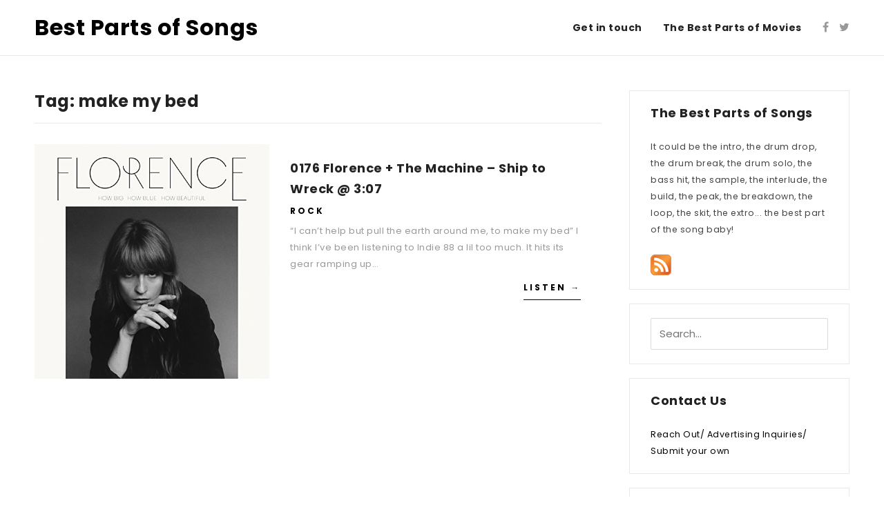

--- FILE ---
content_type: text/html; charset=UTF-8
request_url: http://www.thebestpartsofsongs.com/tag/make-my-bed/
body_size: 9877
content:
<!DOCTYPE html>
<html lang="en-US">
<head>
	<meta charset="UTF-8">
	<meta name="viewport" content="width=device-width, initial-scale=1.0, user-scalable=0, minimum-scale=1.0, maximum-scale=1.0"/>
	<link rel="profile" href="http://gmpg.org/xfn/11">
		<title>make my bed &#8211; Best Parts of Songs</title>
<meta name='robots' content='max-image-preview:large' />
<link rel='dns-prefetch' href='//www.thebestpartsofsongs.com' />
<link rel='dns-prefetch' href='//fonts.googleapis.com' />
<link rel="alternate" type="application/rss+xml" title="Best Parts of Songs &raquo; Feed" href="http://www.thebestpartsofsongs.com/feed/" />
<link rel="alternate" type="application/rss+xml" title="Best Parts of Songs &raquo; Comments Feed" href="http://www.thebestpartsofsongs.com/comments/feed/" />
<link rel="alternate" type="application/rss+xml" title="Best Parts of Songs &raquo; make my bed Tag Feed" href="http://www.thebestpartsofsongs.com/tag/make-my-bed/feed/" />
<script type="text/javascript">
window._wpemojiSettings = {"baseUrl":"https:\/\/s.w.org\/images\/core\/emoji\/14.0.0\/72x72\/","ext":".png","svgUrl":"https:\/\/s.w.org\/images\/core\/emoji\/14.0.0\/svg\/","svgExt":".svg","source":{"concatemoji":"http:\/\/www.thebestpartsofsongs.com\/wp-includes\/js\/wp-emoji-release.min.js?ver=6.1.9"}};
/*! This file is auto-generated */
!function(e,a,t){var n,r,o,i=a.createElement("canvas"),p=i.getContext&&i.getContext("2d");function s(e,t){var a=String.fromCharCode,e=(p.clearRect(0,0,i.width,i.height),p.fillText(a.apply(this,e),0,0),i.toDataURL());return p.clearRect(0,0,i.width,i.height),p.fillText(a.apply(this,t),0,0),e===i.toDataURL()}function c(e){var t=a.createElement("script");t.src=e,t.defer=t.type="text/javascript",a.getElementsByTagName("head")[0].appendChild(t)}for(o=Array("flag","emoji"),t.supports={everything:!0,everythingExceptFlag:!0},r=0;r<o.length;r++)t.supports[o[r]]=function(e){if(p&&p.fillText)switch(p.textBaseline="top",p.font="600 32px Arial",e){case"flag":return s([127987,65039,8205,9895,65039],[127987,65039,8203,9895,65039])?!1:!s([55356,56826,55356,56819],[55356,56826,8203,55356,56819])&&!s([55356,57332,56128,56423,56128,56418,56128,56421,56128,56430,56128,56423,56128,56447],[55356,57332,8203,56128,56423,8203,56128,56418,8203,56128,56421,8203,56128,56430,8203,56128,56423,8203,56128,56447]);case"emoji":return!s([129777,127995,8205,129778,127999],[129777,127995,8203,129778,127999])}return!1}(o[r]),t.supports.everything=t.supports.everything&&t.supports[o[r]],"flag"!==o[r]&&(t.supports.everythingExceptFlag=t.supports.everythingExceptFlag&&t.supports[o[r]]);t.supports.everythingExceptFlag=t.supports.everythingExceptFlag&&!t.supports.flag,t.DOMReady=!1,t.readyCallback=function(){t.DOMReady=!0},t.supports.everything||(n=function(){t.readyCallback()},a.addEventListener?(a.addEventListener("DOMContentLoaded",n,!1),e.addEventListener("load",n,!1)):(e.attachEvent("onload",n),a.attachEvent("onreadystatechange",function(){"complete"===a.readyState&&t.readyCallback()})),(e=t.source||{}).concatemoji?c(e.concatemoji):e.wpemoji&&e.twemoji&&(c(e.twemoji),c(e.wpemoji)))}(window,document,window._wpemojiSettings);
</script>
<style type="text/css">
img.wp-smiley,
img.emoji {
	display: inline !important;
	border: none !important;
	box-shadow: none !important;
	height: 1em !important;
	width: 1em !important;
	margin: 0 0.07em !important;
	vertical-align: -0.1em !important;
	background: none !important;
	padding: 0 !important;
}
</style>
	<link rel='stylesheet' id='wp-block-library-css' href='http://www.thebestpartsofsongs.com/wp-includes/css/dist/block-library/style.min.css?ver=6.1.9' type='text/css' media='all' />
<link rel='stylesheet' id='classic-theme-styles-css' href='http://www.thebestpartsofsongs.com/wp-includes/css/classic-themes.min.css?ver=1' type='text/css' media='all' />
<style id='global-styles-inline-css' type='text/css'>
body{--wp--preset--color--black: #000000;--wp--preset--color--cyan-bluish-gray: #abb8c3;--wp--preset--color--white: #ffffff;--wp--preset--color--pale-pink: #f78da7;--wp--preset--color--vivid-red: #cf2e2e;--wp--preset--color--luminous-vivid-orange: #ff6900;--wp--preset--color--luminous-vivid-amber: #fcb900;--wp--preset--color--light-green-cyan: #7bdcb5;--wp--preset--color--vivid-green-cyan: #00d084;--wp--preset--color--pale-cyan-blue: #8ed1fc;--wp--preset--color--vivid-cyan-blue: #0693e3;--wp--preset--color--vivid-purple: #9b51e0;--wp--preset--gradient--vivid-cyan-blue-to-vivid-purple: linear-gradient(135deg,rgba(6,147,227,1) 0%,rgb(155,81,224) 100%);--wp--preset--gradient--light-green-cyan-to-vivid-green-cyan: linear-gradient(135deg,rgb(122,220,180) 0%,rgb(0,208,130) 100%);--wp--preset--gradient--luminous-vivid-amber-to-luminous-vivid-orange: linear-gradient(135deg,rgba(252,185,0,1) 0%,rgba(255,105,0,1) 100%);--wp--preset--gradient--luminous-vivid-orange-to-vivid-red: linear-gradient(135deg,rgba(255,105,0,1) 0%,rgb(207,46,46) 100%);--wp--preset--gradient--very-light-gray-to-cyan-bluish-gray: linear-gradient(135deg,rgb(238,238,238) 0%,rgb(169,184,195) 100%);--wp--preset--gradient--cool-to-warm-spectrum: linear-gradient(135deg,rgb(74,234,220) 0%,rgb(151,120,209) 20%,rgb(207,42,186) 40%,rgb(238,44,130) 60%,rgb(251,105,98) 80%,rgb(254,248,76) 100%);--wp--preset--gradient--blush-light-purple: linear-gradient(135deg,rgb(255,206,236) 0%,rgb(152,150,240) 100%);--wp--preset--gradient--blush-bordeaux: linear-gradient(135deg,rgb(254,205,165) 0%,rgb(254,45,45) 50%,rgb(107,0,62) 100%);--wp--preset--gradient--luminous-dusk: linear-gradient(135deg,rgb(255,203,112) 0%,rgb(199,81,192) 50%,rgb(65,88,208) 100%);--wp--preset--gradient--pale-ocean: linear-gradient(135deg,rgb(255,245,203) 0%,rgb(182,227,212) 50%,rgb(51,167,181) 100%);--wp--preset--gradient--electric-grass: linear-gradient(135deg,rgb(202,248,128) 0%,rgb(113,206,126) 100%);--wp--preset--gradient--midnight: linear-gradient(135deg,rgb(2,3,129) 0%,rgb(40,116,252) 100%);--wp--preset--duotone--dark-grayscale: url('#wp-duotone-dark-grayscale');--wp--preset--duotone--grayscale: url('#wp-duotone-grayscale');--wp--preset--duotone--purple-yellow: url('#wp-duotone-purple-yellow');--wp--preset--duotone--blue-red: url('#wp-duotone-blue-red');--wp--preset--duotone--midnight: url('#wp-duotone-midnight');--wp--preset--duotone--magenta-yellow: url('#wp-duotone-magenta-yellow');--wp--preset--duotone--purple-green: url('#wp-duotone-purple-green');--wp--preset--duotone--blue-orange: url('#wp-duotone-blue-orange');--wp--preset--font-size--small: 13px;--wp--preset--font-size--medium: 20px;--wp--preset--font-size--large: 36px;--wp--preset--font-size--x-large: 42px;--wp--preset--spacing--20: 0.44rem;--wp--preset--spacing--30: 0.67rem;--wp--preset--spacing--40: 1rem;--wp--preset--spacing--50: 1.5rem;--wp--preset--spacing--60: 2.25rem;--wp--preset--spacing--70: 3.38rem;--wp--preset--spacing--80: 5.06rem;}:where(.is-layout-flex){gap: 0.5em;}body .is-layout-flow > .alignleft{float: left;margin-inline-start: 0;margin-inline-end: 2em;}body .is-layout-flow > .alignright{float: right;margin-inline-start: 2em;margin-inline-end: 0;}body .is-layout-flow > .aligncenter{margin-left: auto !important;margin-right: auto !important;}body .is-layout-constrained > .alignleft{float: left;margin-inline-start: 0;margin-inline-end: 2em;}body .is-layout-constrained > .alignright{float: right;margin-inline-start: 2em;margin-inline-end: 0;}body .is-layout-constrained > .aligncenter{margin-left: auto !important;margin-right: auto !important;}body .is-layout-constrained > :where(:not(.alignleft):not(.alignright):not(.alignfull)){max-width: var(--wp--style--global--content-size);margin-left: auto !important;margin-right: auto !important;}body .is-layout-constrained > .alignwide{max-width: var(--wp--style--global--wide-size);}body .is-layout-flex{display: flex;}body .is-layout-flex{flex-wrap: wrap;align-items: center;}body .is-layout-flex > *{margin: 0;}:where(.wp-block-columns.is-layout-flex){gap: 2em;}.has-black-color{color: var(--wp--preset--color--black) !important;}.has-cyan-bluish-gray-color{color: var(--wp--preset--color--cyan-bluish-gray) !important;}.has-white-color{color: var(--wp--preset--color--white) !important;}.has-pale-pink-color{color: var(--wp--preset--color--pale-pink) !important;}.has-vivid-red-color{color: var(--wp--preset--color--vivid-red) !important;}.has-luminous-vivid-orange-color{color: var(--wp--preset--color--luminous-vivid-orange) !important;}.has-luminous-vivid-amber-color{color: var(--wp--preset--color--luminous-vivid-amber) !important;}.has-light-green-cyan-color{color: var(--wp--preset--color--light-green-cyan) !important;}.has-vivid-green-cyan-color{color: var(--wp--preset--color--vivid-green-cyan) !important;}.has-pale-cyan-blue-color{color: var(--wp--preset--color--pale-cyan-blue) !important;}.has-vivid-cyan-blue-color{color: var(--wp--preset--color--vivid-cyan-blue) !important;}.has-vivid-purple-color{color: var(--wp--preset--color--vivid-purple) !important;}.has-black-background-color{background-color: var(--wp--preset--color--black) !important;}.has-cyan-bluish-gray-background-color{background-color: var(--wp--preset--color--cyan-bluish-gray) !important;}.has-white-background-color{background-color: var(--wp--preset--color--white) !important;}.has-pale-pink-background-color{background-color: var(--wp--preset--color--pale-pink) !important;}.has-vivid-red-background-color{background-color: var(--wp--preset--color--vivid-red) !important;}.has-luminous-vivid-orange-background-color{background-color: var(--wp--preset--color--luminous-vivid-orange) !important;}.has-luminous-vivid-amber-background-color{background-color: var(--wp--preset--color--luminous-vivid-amber) !important;}.has-light-green-cyan-background-color{background-color: var(--wp--preset--color--light-green-cyan) !important;}.has-vivid-green-cyan-background-color{background-color: var(--wp--preset--color--vivid-green-cyan) !important;}.has-pale-cyan-blue-background-color{background-color: var(--wp--preset--color--pale-cyan-blue) !important;}.has-vivid-cyan-blue-background-color{background-color: var(--wp--preset--color--vivid-cyan-blue) !important;}.has-vivid-purple-background-color{background-color: var(--wp--preset--color--vivid-purple) !important;}.has-black-border-color{border-color: var(--wp--preset--color--black) !important;}.has-cyan-bluish-gray-border-color{border-color: var(--wp--preset--color--cyan-bluish-gray) !important;}.has-white-border-color{border-color: var(--wp--preset--color--white) !important;}.has-pale-pink-border-color{border-color: var(--wp--preset--color--pale-pink) !important;}.has-vivid-red-border-color{border-color: var(--wp--preset--color--vivid-red) !important;}.has-luminous-vivid-orange-border-color{border-color: var(--wp--preset--color--luminous-vivid-orange) !important;}.has-luminous-vivid-amber-border-color{border-color: var(--wp--preset--color--luminous-vivid-amber) !important;}.has-light-green-cyan-border-color{border-color: var(--wp--preset--color--light-green-cyan) !important;}.has-vivid-green-cyan-border-color{border-color: var(--wp--preset--color--vivid-green-cyan) !important;}.has-pale-cyan-blue-border-color{border-color: var(--wp--preset--color--pale-cyan-blue) !important;}.has-vivid-cyan-blue-border-color{border-color: var(--wp--preset--color--vivid-cyan-blue) !important;}.has-vivid-purple-border-color{border-color: var(--wp--preset--color--vivid-purple) !important;}.has-vivid-cyan-blue-to-vivid-purple-gradient-background{background: var(--wp--preset--gradient--vivid-cyan-blue-to-vivid-purple) !important;}.has-light-green-cyan-to-vivid-green-cyan-gradient-background{background: var(--wp--preset--gradient--light-green-cyan-to-vivid-green-cyan) !important;}.has-luminous-vivid-amber-to-luminous-vivid-orange-gradient-background{background: var(--wp--preset--gradient--luminous-vivid-amber-to-luminous-vivid-orange) !important;}.has-luminous-vivid-orange-to-vivid-red-gradient-background{background: var(--wp--preset--gradient--luminous-vivid-orange-to-vivid-red) !important;}.has-very-light-gray-to-cyan-bluish-gray-gradient-background{background: var(--wp--preset--gradient--very-light-gray-to-cyan-bluish-gray) !important;}.has-cool-to-warm-spectrum-gradient-background{background: var(--wp--preset--gradient--cool-to-warm-spectrum) !important;}.has-blush-light-purple-gradient-background{background: var(--wp--preset--gradient--blush-light-purple) !important;}.has-blush-bordeaux-gradient-background{background: var(--wp--preset--gradient--blush-bordeaux) !important;}.has-luminous-dusk-gradient-background{background: var(--wp--preset--gradient--luminous-dusk) !important;}.has-pale-ocean-gradient-background{background: var(--wp--preset--gradient--pale-ocean) !important;}.has-electric-grass-gradient-background{background: var(--wp--preset--gradient--electric-grass) !important;}.has-midnight-gradient-background{background: var(--wp--preset--gradient--midnight) !important;}.has-small-font-size{font-size: var(--wp--preset--font-size--small) !important;}.has-medium-font-size{font-size: var(--wp--preset--font-size--medium) !important;}.has-large-font-size{font-size: var(--wp--preset--font-size--large) !important;}.has-x-large-font-size{font-size: var(--wp--preset--font-size--x-large) !important;}
.wp-block-navigation a:where(:not(.wp-element-button)){color: inherit;}
:where(.wp-block-columns.is-layout-flex){gap: 2em;}
.wp-block-pullquote{font-size: 1.5em;line-height: 1.6;}
</style>
<link rel='stylesheet' id='arba-google-fonts-css' href='https://fonts.googleapis.com/css?family=Poppins%3A400%2C400i%2C700%7CMerriweather%3A400&#038;subset=latin%2Clatin-ext' type='text/css' media='all' />
<link rel='stylesheet' id='font-awesome-css' href='http://www.thebestpartsofsongs.com/wp-content/themes/arba/assets/css/font-awesome.min.css?ver=6.1.9' type='text/css' media='all' />
<link rel='stylesheet' id='arba-style-css' href='http://www.thebestpartsofsongs.com/wp-content/themes/arba/style.css?ver=6.1.9' type='text/css' media='all' />
<script type='text/javascript' src='http://www.thebestpartsofsongs.com/wp-includes/js/jquery/jquery.min.js?ver=3.6.1' id='jquery-core-js'></script>
<script type='text/javascript' src='http://www.thebestpartsofsongs.com/wp-includes/js/jquery/jquery-migrate.min.js?ver=3.3.2' id='jquery-migrate-js'></script>
<script type='text/javascript' src='http://www.thebestpartsofsongs.com/wp-content/plugins/google-analyticator/external-tracking.min.js?ver=6.5.4' id='ga-external-tracking-js'></script>
<link rel="https://api.w.org/" href="http://www.thebestpartsofsongs.com/wp-json/" /><link rel="alternate" type="application/json" href="http://www.thebestpartsofsongs.com/wp-json/wp/v2/tags/550" /><link rel="EditURI" type="application/rsd+xml" title="RSD" href="http://www.thebestpartsofsongs.com/xmlrpc.php?rsd" />
<link rel="wlwmanifest" type="application/wlwmanifest+xml" href="http://www.thebestpartsofsongs.com/wp-includes/wlwmanifest.xml" />
<meta name="generator" content="WordPress 6.1.9" />
	<style type="text/css">
				
					a{
				color:#000000;
			}
		


		
	</style>
<!-- Google Analytics Tracking by Google Analyticator 6.5.4: http://www.videousermanuals.com/google-analyticator/ -->
<script type="text/javascript">
    var analyticsFileTypes = ['mp3'];
    var analyticsSnippet = 'disabled';
    var analyticsEventTracking = 'enabled';
</script>
<script type="text/javascript">
	(function(i,s,o,g,r,a,m){i['GoogleAnalyticsObject']=r;i[r]=i[r]||function(){
	(i[r].q=i[r].q||[]).push(arguments)},i[r].l=1*new Date();a=s.createElement(o),
	m=s.getElementsByTagName(o)[0];a.async=1;a.src=g;m.parentNode.insertBefore(a,m)
	})(window,document,'script','//www.google-analytics.com/analytics.js','ga');
	ga('create', 'UA-12391058-1', 'auto');
 
	ga('send', 'pageview');
</script>
</head>
<body class="archive tag tag-make-my-bed tag-550">
	<div id="container" class="container">
		<header id="header" class="header">
			<div class="site-header">
				<div class="logo-wrapper">
					<div class="site-wrap">
						<div class="site-row">
							<div class="logo">
																    								            <p>
								            <a rel="home" href="http://www.thebestpartsofsongs.com/">
								                Best Parts of Songs								            </a>
								            </p>
															</div><!-- .logo -->
							<div class="header-icons">
								<ul>
            <li><a target="_blank" href="https://www.facebook.com/thebestpartsofsongs/"><i class="fa fa-facebook"></i></a></li>
    
            <li><a target="_blank" href="https://twitter.com/bestpartofsongs/"><i class="fa fa-twitter"></i></a></li>
    
    
    
    
    
    
    </ul>							</div><!-- .header-icons -->
							<nav class="primary-nav" itemscope itemtype="http://schema.org/SiteNavigationElement">
								<div class="menu-menu-1-container"><ul><li id="menu-item-1816" class="menu-item menu-item-type-post_type menu-item-object-page menu-item-1816"><a href="http://www.thebestpartsofsongs.com/contact/"><span>Get in touch</span></a></li>
<li id="menu-item-1817" class="menu-item menu-item-type-custom menu-item-object-custom menu-item-1817"><a href="http://thebestpartsofmovies.com/"><span>The Best Parts of Movies</span></a></li>
</ul></div>							</nav><!-- .primary-nav -->
							<div class="mobile-search__menu-slide">
								<a href="javascript:;" id="mobile-search__button" class="mobile-search__button">
									<i class="fa fa-search"></i>
								</a><!-- .mobile-search__button -->

								<a href="javascript:;" id="menu-slide__button" class="menu-slide__button">
									<i class="fa fa-bars"></i>
								</a><!-- .menu-slide__button -->
							</div><!-- .mobile-icons -->
						</div><!-- .site-row -->
					</div><!-- .site-wrap -->
				</div><!-- .logo-wrapper -->
				<aside id="search-overlay" class="search-overlay">
					<div class="site-wrap">
						<div class="site-row relative">
							
<form class="search-form" method="get" action="http://www.thebestpartsofsongs.com/">
	<input type="hidden" id="post_type" name="post_type" value="post" />
	<input type="text" id="search" name="s" placeholder="Search..."/>

	<button type="submit" id="button"><span class="icon-search"></span></button>
</form><!-- .search-form -->
							<a href="javascript:;" id="search-overlay__close" class="search-overlay__close">
								<span>&#10005;</span>
							</a>
						</div><!-- .site-row -->
					</div><!-- .site-wrap -->
				</aside><!-- #search-overlay -->
			</div><!-- .site-header -->
		</header><!-- #header -->
<main id="main" class="main">
	<div class="site-wrap">
		<div class="site-row">
			<div class="site-main">
				<div class="content__sidebar clearfix">
					<div id="content" class="content">
						
													<header class="page-header">
								<h1 class="page-title">Tag: <span>make my bed</span></h1>							</header><!-- .page-header -->

							<div class="front-posts clearfix">
																	<article id="post-1453" class="post-1453 post type-post status-publish format-standard has-post-thumbnail hentry category-rock tag-indie88 tag-make-my-bed">
			<div class="featured-image">
			<a href="http://www.thebestpartsofsongs.com/2015/07/0176-florence-the-machine-ship-to-wreck-307/"> 
				<img width="240" height="240" src="http://www.thebestpartsofsongs.com/wp-content/uploads/2015/07/01-Ship-To-Wreck-mp3-image.jpg" class="attachment-arba-archive-post size-arba-archive-post wp-post-image" alt="0176 Florence + The Machine &#8211; Ship to Wreck @ 3:07" decoding="async" srcset="http://www.thebestpartsofsongs.com/wp-content/uploads/2015/07/01-Ship-To-Wreck-mp3-image.jpg 500w, http://www.thebestpartsofsongs.com/wp-content/uploads/2015/07/01-Ship-To-Wreck-mp3-image-150x150.jpg 150w, http://www.thebestpartsofsongs.com/wp-content/uploads/2015/07/01-Ship-To-Wreck-mp3-image-300x300.jpg 300w" sizes="(max-width: 768px) 680px, 560px" />			</a>
		</div><!-- .featured-image -->
		<div class="entry-content">
		<header class="entry-header">
			<h2 class="entry-title" itemprop="name"><a href="http://www.thebestpartsofsongs.com/2015/07/0176-florence-the-machine-ship-to-wreck-307/" rel="bookmark" itemprop="url">0176 Florence + The Machine &#8211; Ship to Wreck @ 3:07</a></h2>		</header><!-- .entry-header -->
		<div class="entry-description">
			<p class="entry-category">
				<span><a href="http://www.thebestpartsofsongs.com/category/rock/" rel="category tag">Rock</a></span>
			</p>

			<div class="entry-excerpt">
				<p><p>&#8220;I can&#8217;t help but pull the earth around me, to make my bed&#8221; I think I&#8217;ve been listening to Indie 88 a lil too much. It hits its gear&nbsp;ramping up&#8230;</p>
</p>
			</div><!-- .entry-excerpt -->
			<a class="read-more" href="http://www.thebestpartsofsongs.com/2015/07/0176-florence-the-machine-ship-to-wreck-307/">Listen &rarr;</a>
		</div><!-- .entry-description -->
	</div><!-- .entry-content -->
</article><!-- #post -->															</div><!-- .front-posts -->

							
<div id="pagination" class="pagination ">
	</div><!-- #pagination -->

											</div><!-- #content## -->

					<aside id="sidebar" class="sidebar widget-area" role="complementary">
					<div id="text-332810361" class="widget widget_text"><h4 class="widget-title">The Best Parts of Songs</h4>			<div class="textwidget">It could be the intro, the drum drop, the drum break, the drum solo, the bass hit, the sample, the interlude, the build, the peak, the breakdown, the loop, the skit, the extro... the best part of the song baby! 
<br><br>
<a target="_blank" href="http://www.thebestpartsofsongs.com/feed/" rel="noopener"><img border="0" src="http://www.thebestpartsofsongs.com/wp-content/uploads/2009/05/rss2.png"></a>
  </div>
		</div><div id="search-2" class="widget widget_search">
<form class="search-form" method="get" action="http://www.thebestpartsofsongs.com/">
	<input type="hidden" id="post_type" name="post_type" value="post" />
	<input type="text" id="search" name="s" placeholder="Search..."/>

	<button type="submit" id="button"><span class="icon-search"></span></button>
</form><!-- .search-form -->
</div><div id="pages-2" class="widget widget_pages"><h4 class="widget-title">Contact Us</h4>
			<ul>
				<li class="page_item page-item-24"><a href="http://www.thebestpartsofsongs.com/contact/">Reach Out/ Advertising Inquiries/ Submit your own</a></li>
			</ul>

			</div><div id="categories-332806881" class="widget widget_categories"><h4 class="widget-title">Categories</h4>
			<ul>
					<li class="cat-item cat-item-66"><a href="http://www.thebestpartsofsongs.com/category/guest-submitted/">*Guest Submitted*</a> (13)
</li>
	<li class="cat-item cat-item-77"><a href="http://www.thebestpartsofsongs.com/category/1980s/">1980&#039;s</a> (8)
</li>
	<li class="cat-item cat-item-110"><a href="http://www.thebestpartsofsongs.com/category/africa/">Africa</a> (4)
</li>
	<li class="cat-item cat-item-230"><a href="http://www.thebestpartsofsongs.com/category/avant-garde/">Avant Garde</a> (16)
</li>
	<li class="cat-item cat-item-33"><a href="http://www.thebestpartsofsongs.com/category/canadian/">Canadian</a> (5)
</li>
	<li class="cat-item cat-item-47"><a href="http://www.thebestpartsofsongs.com/category/detroit/">Detroit</a> (12)
</li>
	<li class="cat-item cat-item-5"><a href="http://www.thebestpartsofsongs.com/category/dubreggae/">Dub/Reggae</a> (4)
</li>
	<li class="cat-item cat-item-6"><a href="http://www.thebestpartsofsongs.com/category/dubstep/">Dubstep</a> (8)
</li>
	<li class="cat-item cat-item-9"><a href="http://www.thebestpartsofsongs.com/category/electronic/">Electronic</a> (31)
</li>
	<li class="cat-item cat-item-1"><a href="http://www.thebestpartsofsongs.com/category/hip-hop/">Hip Hop</a> (49)
</li>
	<li class="cat-item cat-item-3"><a href="http://www.thebestpartsofsongs.com/category/house/">House</a> (25)
</li>
	<li class="cat-item cat-item-588"><a href="http://www.thebestpartsofsongs.com/category/jazz/">Jazz</a> (1)
</li>
	<li class="cat-item cat-item-25"><a href="http://www.thebestpartsofsongs.com/category/live/">LIVE</a> (7)
</li>
	<li class="cat-item cat-item-286"><a href="http://www.thebestpartsofsongs.com/category/metal/">Metal</a> (2)
</li>
	<li class="cat-item cat-item-45"><a href="http://www.thebestpartsofsongs.com/category/movies/">Movies/ Soundtracks</a> (6)
</li>
	<li class="cat-item cat-item-7"><a href="http://www.thebestpartsofsongs.com/category/rb/">R&amp;B</a> (23)
</li>
	<li class="cat-item cat-item-17"><a href="http://www.thebestpartsofsongs.com/category/rock/">Rock</a> (35)
</li>
	<li class="cat-item cat-item-96"><a href="http://www.thebestpartsofsongs.com/category/sampled/">Sampled</a> (13)
</li>
	<li class="cat-item cat-item-68"><a href="http://www.thebestpartsofsongs.com/category/singer-songwriter/">Singer/ Songwriter</a> (17)
</li>
	<li class="cat-item cat-item-8"><a href="http://www.thebestpartsofsongs.com/category/rare-groove/">Soul/ Funk/ Rare Groove</a> (20)
</li>
	<li class="cat-item cat-item-4"><a href="http://www.thebestpartsofsongs.com/category/techno/">Techno</a> (6)
</li>
	<li class="cat-item cat-item-44"><a href="http://www.thebestpartsofsongs.com/category/tv/">TV</a> (4)
</li>
	<li class="cat-item cat-item-472"><a href="http://www.thebestpartsofsongs.com/category/uk-2/">UK</a> (11)
</li>
			</ul>

			</div>		
</aside><!-- #sidebar -->				</div><!-- .content__sidebar -->
			</div><!-- .site-main -->
		</div><!-- .site-row -->
	</div><!-- .site-wrap -->
</div><!-- #main## -->

		<footer id="footer" class="footer">
			<div class="site-footer">
				<div class="site-wrap">
					<div class="site-row">
						<div class="footer-widgets clearfix">
							<div class="footer-widgets">
								<div class="widget-area one-third">
							      							      <div id="tag_cloud-4" class="widget widget_tag_cloud"><h4 class="widget-title">Tags</h4><div class="tagcloud"><a href="http://www.thebestpartsofsongs.com/tag/africa/" class="tag-cloud-link tag-link-584 tag-link-position-1" style="font-size: 10.333333333333pt;" aria-label="Africa (3 items)">Africa</a>
<a href="http://www.thebestpartsofsongs.com/tag/andre-3000/" class="tag-cloud-link tag-link-184 tag-link-position-2" style="font-size: 12.277777777778pt;" aria-label="andre 3000 (4 items)">andre 3000</a>
<a href="http://www.thebestpartsofsongs.com/tag/arts-crafts/" class="tag-cloud-link tag-link-32 tag-link-position-3" style="font-size: 10.333333333333pt;" aria-label="arts &amp; crafts (3 items)">arts &amp; crafts</a>
<a href="http://www.thebestpartsofsongs.com/tag/atl/" class="tag-cloud-link tag-link-182 tag-link-position-4" style="font-size: 10.333333333333pt;" aria-label="ATL (3 items)">ATL</a>
<a href="http://www.thebestpartsofsongs.com/tag/atlanta/" class="tag-cloud-link tag-link-181 tag-link-position-5" style="font-size: 10.333333333333pt;" aria-label="atlanta (3 items)">atlanta</a>
<a href="http://www.thebestpartsofsongs.com/tag/beatheads/" class="tag-cloud-link tag-link-104 tag-link-position-6" style="font-size: 10.333333333333pt;" aria-label="beatheads (3 items)">beatheads</a>
<a href="http://www.thebestpartsofsongs.com/tag/beat-konducta/" class="tag-cloud-link tag-link-16 tag-link-position-7" style="font-size: 10.333333333333pt;" aria-label="beat konducta (3 items)">beat konducta</a>
<a href="http://www.thebestpartsofsongs.com/tag/beats/" class="tag-cloud-link tag-link-10 tag-link-position-8" style="font-size: 8pt;" aria-label="Beats (2 items)">Beats</a>
<a href="http://www.thebestpartsofsongs.com/tag/big-boi/" class="tag-cloud-link tag-link-183 tag-link-position-9" style="font-size: 10.333333333333pt;" aria-label="big boi (3 items)">big boi</a>
<a href="http://www.thebestpartsofsongs.com/tag/build-it-up/" class="tag-cloud-link tag-link-26 tag-link-position-10" style="font-size: 20.25pt;" aria-label="build it up (12 items)">build it up</a>
<a href="http://www.thebestpartsofsongs.com/tag/burial/" class="tag-cloud-link tag-link-11 tag-link-position-11" style="font-size: 10.333333333333pt;" aria-label="Burial (3 items)">Burial</a>
<a href="http://www.thebestpartsofsongs.com/tag/canadian/" class="tag-cloud-link tag-link-581 tag-link-position-12" style="font-size: 20.25pt;" aria-label="Canadian (12 items)">Canadian</a>
<a href="http://www.thebestpartsofsongs.com/tag/cassius/" class="tag-cloud-link tag-link-81 tag-link-position-13" style="font-size: 10.333333333333pt;" aria-label="Cassius (3 items)">Cassius</a>
<a href="http://www.thebestpartsofsongs.com/tag/clipse/" class="tag-cloud-link tag-link-91 tag-link-position-14" style="font-size: 13.833333333333pt;" aria-label="clipse (5 items)">clipse</a>
<a href="http://www.thebestpartsofsongs.com/tag/daft-punk/" class="tag-cloud-link tag-link-24 tag-link-position-15" style="font-size: 13.833333333333pt;" aria-label="daft punk (5 items)">daft punk</a>
<a href="http://www.thebestpartsofsongs.com/tag/dilla/" class="tag-cloud-link tag-link-50 tag-link-position-16" style="font-size: 12.277777777778pt;" aria-label="dilla (4 items)">dilla</a>
<a href="http://www.thebestpartsofsongs.com/tag/diplo/" class="tag-cloud-link tag-link-27 tag-link-position-17" style="font-size: 15.194444444444pt;" aria-label="diplo (6 items)">diplo</a>
<a href="http://www.thebestpartsofsongs.com/tag/doom/" class="tag-cloud-link tag-link-19 tag-link-position-18" style="font-size: 8pt;" aria-label="doom (2 items)">doom</a>
<a href="http://www.thebestpartsofsongs.com/tag/drizzy/" class="tag-cloud-link tag-link-357 tag-link-position-19" style="font-size: 10.333333333333pt;" aria-label="Drizzy (3 items)">Drizzy</a>
<a href="http://www.thebestpartsofsongs.com/tag/drop-it/" class="tag-cloud-link tag-link-180 tag-link-position-20" style="font-size: 19.666666666667pt;" aria-label="drop it (11 items)">drop it</a>
<a href="http://www.thebestpartsofsongs.com/tag/drums/" class="tag-cloud-link tag-link-116 tag-link-position-21" style="font-size: 10.333333333333pt;" aria-label="drums (3 items)">drums</a>
<a href="http://www.thebestpartsofsongs.com/tag/gilles-peterson/" class="tag-cloud-link tag-link-459 tag-link-position-22" style="font-size: 12.277777777778pt;" aria-label="gilles peterson (4 items)">gilles peterson</a>
<a href="http://www.thebestpartsofsongs.com/tag/good-music/" class="tag-cloud-link tag-link-411 tag-link-position-23" style="font-size: 12.277777777778pt;" aria-label="Good Music (4 items)">Good Music</a>
<a href="http://www.thebestpartsofsongs.com/tag/jazz/" class="tag-cloud-link tag-link-49 tag-link-position-24" style="font-size: 12.277777777778pt;" aria-label="jazz (4 items)">jazz</a>
<a href="http://www.thebestpartsofsongs.com/tag/kanye-west/" class="tag-cloud-link tag-link-112 tag-link-position-25" style="font-size: 18.111111111111pt;" aria-label="kanye west (9 items)">kanye west</a>
<a href="http://www.thebestpartsofsongs.com/tag/la/" class="tag-cloud-link tag-link-173 tag-link-position-26" style="font-size: 13.833333333333pt;" aria-label="LA (5 items)">LA</a>
<a href="http://www.thebestpartsofsongs.com/tag/los-angeles/" class="tag-cloud-link tag-link-231 tag-link-position-27" style="font-size: 13.833333333333pt;" aria-label="Los Angeles (5 items)">Los Angeles</a>
<a href="http://www.thebestpartsofsongs.com/tag/love/" class="tag-cloud-link tag-link-60 tag-link-position-28" style="font-size: 16.166666666667pt;" aria-label="love (7 items)">love</a>
<a href="http://www.thebestpartsofsongs.com/tag/madlib/" class="tag-cloud-link tag-link-15 tag-link-position-29" style="font-size: 18.111111111111pt;" aria-label="madlib (9 items)">madlib</a>
<a href="http://www.thebestpartsofsongs.com/tag/madvillain/" class="tag-cloud-link tag-link-18 tag-link-position-30" style="font-size: 8pt;" aria-label="madvillain (2 items)">madvillain</a>
<a href="http://www.thebestpartsofsongs.com/tag/paul-simon/" class="tag-cloud-link tag-link-242 tag-link-position-31" style="font-size: 12.277777777778pt;" aria-label="Paul Simon (4 items)">Paul Simon</a>
<a href="http://www.thebestpartsofsongs.com/tag/piano/" class="tag-cloud-link tag-link-271 tag-link-position-32" style="font-size: 15.194444444444pt;" aria-label="piano (6 items)">piano</a>
<a href="http://www.thebestpartsofsongs.com/tag/pitchfork/" class="tag-cloud-link tag-link-394 tag-link-position-33" style="font-size: 12.277777777778pt;" aria-label="pitchfork (4 items)">pitchfork</a>
<a href="http://www.thebestpartsofsongs.com/tag/pusha-t/" class="tag-cloud-link tag-link-222 tag-link-position-34" style="font-size: 12.277777777778pt;" aria-label="pusha t (4 items)">pusha t</a>
<a href="http://www.thebestpartsofsongs.com/tag/radiohead/" class="tag-cloud-link tag-link-28 tag-link-position-35" style="font-size: 12.277777777778pt;" aria-label="radiohead (4 items)">radiohead</a>
<a href="http://www.thebestpartsofsongs.com/tag/rza/" class="tag-cloud-link tag-link-90 tag-link-position-36" style="font-size: 12.277777777778pt;" aria-label="rza (4 items)">rza</a>
<a href="http://www.thebestpartsofsongs.com/tag/soundcloud/" class="tag-cloud-link tag-link-561 tag-link-position-37" style="font-size: 10.333333333333pt;" aria-label="soundcloud (3 items)">soundcloud</a>
<a href="http://www.thebestpartsofsongs.com/tag/stones-throw/" class="tag-cloud-link tag-link-20 tag-link-position-38" style="font-size: 12.277777777778pt;" aria-label="stones throw (4 items)">stones throw</a>
<a href="http://www.thebestpartsofsongs.com/tag/synthesizer/" class="tag-cloud-link tag-link-179 tag-link-position-39" style="font-size: 10.333333333333pt;" aria-label="synthesizer (3 items)">synthesizer</a>
<a href="http://www.thebestpartsofsongs.com/tag/tanzania/" class="tag-cloud-link tag-link-355 tag-link-position-40" style="font-size: 10.333333333333pt;" aria-label="Tanzania (3 items)">Tanzania</a>
<a href="http://www.thebestpartsofsongs.com/tag/thom-yorke/" class="tag-cloud-link tag-link-153 tag-link-position-41" style="font-size: 12.277777777778pt;" aria-label="thom yorke (4 items)">thom yorke</a>
<a href="http://www.thebestpartsofsongs.com/tag/toronto/" class="tag-cloud-link tag-link-40 tag-link-position-42" style="font-size: 15.194444444444pt;" aria-label="Toronto (6 items)">Toronto</a>
<a href="http://www.thebestpartsofsongs.com/tag/uk/" class="tag-cloud-link tag-link-154 tag-link-position-43" style="font-size: 22pt;" aria-label="uk (15 items)">uk</a>
<a href="http://www.thebestpartsofsongs.com/tag/vancouver/" class="tag-cloud-link tag-link-127 tag-link-position-44" style="font-size: 10.333333333333pt;" aria-label="Vancouver (3 items)">Vancouver</a>
<a href="http://www.thebestpartsofsongs.com/tag/yeezy/" class="tag-cloud-link tag-link-346 tag-link-position-45" style="font-size: 12.277777777778pt;" aria-label="yeezy (4 items)">yeezy</a></div>
</div>							      							    </div>
							    <!-- .widget-area -->

							    <div class="widget-area one-third">
							      							      <div id="archives-4" class="widget widget_archive"><h4 class="widget-title">Archives</h4>		<label class="screen-reader-text" for="archives-dropdown-4">Archives</label>
		<select id="archives-dropdown-4" name="archive-dropdown">
			
			<option value="">Select Month</option>
				<option value='http://www.thebestpartsofsongs.com/2022/11/'> November 2022 </option>
	<option value='http://www.thebestpartsofsongs.com/2020/10/'> October 2020 </option>
	<option value='http://www.thebestpartsofsongs.com/2019/12/'> December 2019 </option>
	<option value='http://www.thebestpartsofsongs.com/2019/04/'> April 2019 </option>
	<option value='http://www.thebestpartsofsongs.com/2018/03/'> March 2018 </option>
	<option value='http://www.thebestpartsofsongs.com/2017/11/'> November 2017 </option>
	<option value='http://www.thebestpartsofsongs.com/2017/02/'> February 2017 </option>
	<option value='http://www.thebestpartsofsongs.com/2016/08/'> August 2016 </option>
	<option value='http://www.thebestpartsofsongs.com/2016/04/'> April 2016 </option>
	<option value='http://www.thebestpartsofsongs.com/2016/02/'> February 2016 </option>
	<option value='http://www.thebestpartsofsongs.com/2015/07/'> July 2015 </option>
	<option value='http://www.thebestpartsofsongs.com/2015/04/'> April 2015 </option>
	<option value='http://www.thebestpartsofsongs.com/2015/01/'> January 2015 </option>
	<option value='http://www.thebestpartsofsongs.com/2014/12/'> December 2014 </option>
	<option value='http://www.thebestpartsofsongs.com/2014/10/'> October 2014 </option>
	<option value='http://www.thebestpartsofsongs.com/2014/08/'> August 2014 </option>
	<option value='http://www.thebestpartsofsongs.com/2014/04/'> April 2014 </option>
	<option value='http://www.thebestpartsofsongs.com/2014/03/'> March 2014 </option>
	<option value='http://www.thebestpartsofsongs.com/2014/02/'> February 2014 </option>
	<option value='http://www.thebestpartsofsongs.com/2014/01/'> January 2014 </option>
	<option value='http://www.thebestpartsofsongs.com/2013/12/'> December 2013 </option>
	<option value='http://www.thebestpartsofsongs.com/2013/11/'> November 2013 </option>
	<option value='http://www.thebestpartsofsongs.com/2013/10/'> October 2013 </option>
	<option value='http://www.thebestpartsofsongs.com/2013/09/'> September 2013 </option>
	<option value='http://www.thebestpartsofsongs.com/2013/08/'> August 2013 </option>
	<option value='http://www.thebestpartsofsongs.com/2013/07/'> July 2013 </option>
	<option value='http://www.thebestpartsofsongs.com/2013/05/'> May 2013 </option>
	<option value='http://www.thebestpartsofsongs.com/2013/04/'> April 2013 </option>
	<option value='http://www.thebestpartsofsongs.com/2013/02/'> February 2013 </option>
	<option value='http://www.thebestpartsofsongs.com/2013/01/'> January 2013 </option>
	<option value='http://www.thebestpartsofsongs.com/2012/12/'> December 2012 </option>
	<option value='http://www.thebestpartsofsongs.com/2012/10/'> October 2012 </option>
	<option value='http://www.thebestpartsofsongs.com/2012/09/'> September 2012 </option>
	<option value='http://www.thebestpartsofsongs.com/2012/08/'> August 2012 </option>
	<option value='http://www.thebestpartsofsongs.com/2012/07/'> July 2012 </option>
	<option value='http://www.thebestpartsofsongs.com/2012/06/'> June 2012 </option>
	<option value='http://www.thebestpartsofsongs.com/2012/05/'> May 2012 </option>
	<option value='http://www.thebestpartsofsongs.com/2012/04/'> April 2012 </option>
	<option value='http://www.thebestpartsofsongs.com/2012/03/'> March 2012 </option>
	<option value='http://www.thebestpartsofsongs.com/2012/02/'> February 2012 </option>
	<option value='http://www.thebestpartsofsongs.com/2012/01/'> January 2012 </option>
	<option value='http://www.thebestpartsofsongs.com/2011/12/'> December 2011 </option>
	<option value='http://www.thebestpartsofsongs.com/2011/11/'> November 2011 </option>
	<option value='http://www.thebestpartsofsongs.com/2011/10/'> October 2011 </option>
	<option value='http://www.thebestpartsofsongs.com/2011/09/'> September 2011 </option>
	<option value='http://www.thebestpartsofsongs.com/2011/08/'> August 2011 </option>
	<option value='http://www.thebestpartsofsongs.com/2011/06/'> June 2011 </option>
	<option value='http://www.thebestpartsofsongs.com/2011/05/'> May 2011 </option>
	<option value='http://www.thebestpartsofsongs.com/2011/04/'> April 2011 </option>
	<option value='http://www.thebestpartsofsongs.com/2011/03/'> March 2011 </option>
	<option value='http://www.thebestpartsofsongs.com/2011/02/'> February 2011 </option>
	<option value='http://www.thebestpartsofsongs.com/2011/01/'> January 2011 </option>
	<option value='http://www.thebestpartsofsongs.com/2010/12/'> December 2010 </option>
	<option value='http://www.thebestpartsofsongs.com/2010/11/'> November 2010 </option>
	<option value='http://www.thebestpartsofsongs.com/2010/10/'> October 2010 </option>
	<option value='http://www.thebestpartsofsongs.com/2010/09/'> September 2010 </option>
	<option value='http://www.thebestpartsofsongs.com/2010/08/'> August 2010 </option>
	<option value='http://www.thebestpartsofsongs.com/2010/07/'> July 2010 </option>
	<option value='http://www.thebestpartsofsongs.com/2010/06/'> June 2010 </option>
	<option value='http://www.thebestpartsofsongs.com/2010/05/'> May 2010 </option>
	<option value='http://www.thebestpartsofsongs.com/2010/04/'> April 2010 </option>
	<option value='http://www.thebestpartsofsongs.com/2010/03/'> March 2010 </option>
	<option value='http://www.thebestpartsofsongs.com/2010/02/'> February 2010 </option>
	<option value='http://www.thebestpartsofsongs.com/2010/01/'> January 2010 </option>
	<option value='http://www.thebestpartsofsongs.com/2009/12/'> December 2009 </option>
	<option value='http://www.thebestpartsofsongs.com/2009/11/'> November 2009 </option>
	<option value='http://www.thebestpartsofsongs.com/2009/10/'> October 2009 </option>
	<option value='http://www.thebestpartsofsongs.com/2009/09/'> September 2009 </option>
	<option value='http://www.thebestpartsofsongs.com/2009/08/'> August 2009 </option>
	<option value='http://www.thebestpartsofsongs.com/2009/07/'> July 2009 </option>
	<option value='http://www.thebestpartsofsongs.com/2009/06/'> June 2009 </option>
	<option value='http://www.thebestpartsofsongs.com/2009/05/'> May 2009 </option>
	<option value='http://www.thebestpartsofsongs.com/2009/04/'> April 2009 </option>
	<option value='http://www.thebestpartsofsongs.com/2009/03/'> March 2009 </option>
	<option value='http://www.thebestpartsofsongs.com/2009/02/'> February 2009 </option>
	<option value='http://www.thebestpartsofsongs.com/2009/01/'> January 2009 </option>

		</select>

<script type="text/javascript">
/* <![CDATA[ */
(function() {
	var dropdown = document.getElementById( "archives-dropdown-4" );
	function onSelectChange() {
		if ( dropdown.options[ dropdown.selectedIndex ].value !== '' ) {
			document.location.href = this.options[ this.selectedIndex ].value;
		}
	}
	dropdown.onchange = onSelectChange;
})();
/* ]]> */
</script>
			</div>							      							    </div>
							    <!-- .widget-area -->

							    <div class="widget-area one-third last">
							      							      <div id="linkcat-2" class="widget widget_links"><h4 class="widget-title">Links:</h4>
	<ul class='xoxo blogroll'>
<li><a href="https://www.bbc.co.uk/programmes/b00v4tv3" rel="noopener" target="_blank">Benji B &#8211; BBC Radio 1</a></li>
<li><a href="http://www.bbc.co.uk/programmes/b01fm4ss" rel="noopener" target="_blank">Gilles Peterson &#8211; BBC Radio 6</a></li>
<li><a href="http://www.lowsound.ca" rel="noopener" target="_blank">Lowsound</a></li>
<li><a href="http://www.redbullmusicacademy.com/" rel="noopener" target="_blank">Red Bull Music Academy</a></li>
<li><a href="http://www.stonesthrow.com" rel="noopener" target="_blank">Stones Throw Records</a></li>
<li><a href="http://www.thefader.com" rel="noopener" target="_blank">The Fader</a></li>
<li><a href="http://www.timanderic.com" rel="noopener" target="_blank">Tim and Eric</a></li>
<li><a href="http://blog.turntablelab.com" rel="noopener" target="_blank">Turntable Lab &#8211; Blog</a></li>
<li><a href="http://www.waxpoetics.com" rel="noopener" target="_blank">Wax Poetics</a></li>

	</ul>
</div>
							      							    </div>
							    <!-- .widget-area -->
							</div>
						</div><!-- .footer-widgets -->
					</div><!-- .site-row -->
				</div><!-- .site-wrap -->
			</div><!-- .site-footer -->
		</footer><!-- #footer -->
		<div class="footer-copyright">
			<div class="site-wrap">
				<div class="site-row">
					Arba WordPress Theme by <a href="https://xstreamthemes.com/">XstreamThemes</a>.				</div><!-- .site-row -->
			</div><!-- .site-wrap -->
		</div><!--.copyright -->
	</div><!-- #container -->
<script type='text/javascript' src='http://www.thebestpartsofsongs.com/wp-content/themes/arba/js/custom.js?ver=1.0.0' id='arba-custom-js'></script>
</body>

</html>